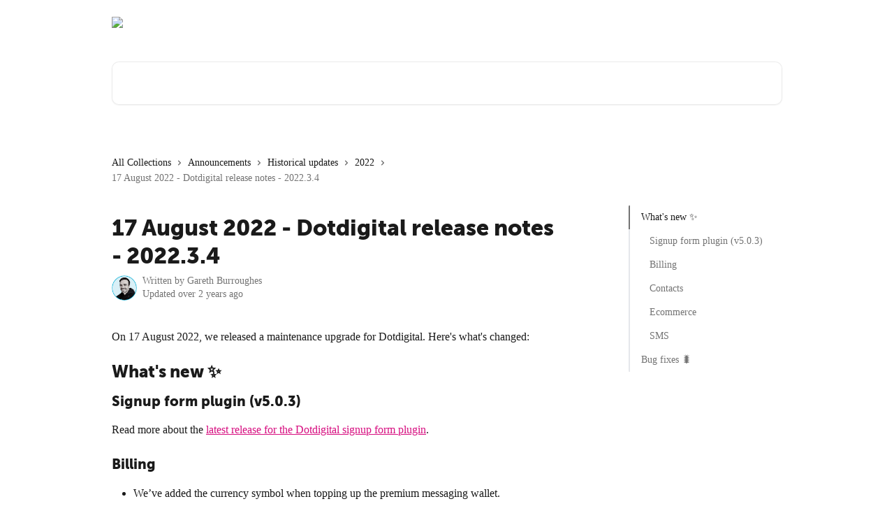

--- FILE ---
content_type: text/html; charset=utf-8
request_url: https://support.dotdigital.com/en/articles/8200016-17-august-2022-dotdigital-release-notes-2022-3-4
body_size: 15507
content:
<!DOCTYPE html><html lang="en"><head><meta charSet="utf-8" data-next-head=""/><link href="https://support.dotdigital.com/assets/font/460238" rel="preload" as="font" crossorigin="anonymous" class="jsx-3871579460" data-next-head=""/><title data-next-head="">17 August 2022 - Dotdigital release notes - 2022.3.4 | Dotdigital Help Centre</title><meta property="og:title" content="17 August 2022 - Dotdigital release notes - 2022.3.4 | Dotdigital Help Centre" data-next-head=""/><meta name="twitter:title" content="17 August 2022 - Dotdigital release notes - 2022.3.4 | Dotdigital Help Centre" data-next-head=""/><meta property="og:description" content="" data-next-head=""/><meta name="twitter:description" content="" data-next-head=""/><meta name="description" content="" data-next-head=""/><meta property="og:type" content="article" data-next-head=""/><meta name="robots" content="all" data-next-head=""/><meta name="viewport" content="width=device-width, initial-scale=1" data-next-head=""/><link href="https://intercom.help/dotdigital/assets/favicon" rel="icon" data-next-head=""/><link rel="canonical" href="https://support.dotdigital.com/en/articles/8200016-17-august-2022-dotdigital-release-notes-2022-3-4" data-next-head=""/><link rel="alternate" href="https://support.dotdigital.com/en/articles/8200016-17-august-2022-dotdigital-release-notes-2022-3-4" hrefLang="en" data-next-head=""/><link rel="alternate" href="https://support.dotdigital.com/en/articles/8200016-17-august-2022-dotdigital-release-notes-2022-3-4" hrefLang="x-default" data-next-head=""/><link nonce="wx8pGvs+xGSBRfKEqAiY1WRnDk0kzAMQ+fTND2VIjT0=" rel="preload" href="https://static.intercomassets.com/_next/static/css/3141721a1e975790.css" as="style"/><link nonce="wx8pGvs+xGSBRfKEqAiY1WRnDk0kzAMQ+fTND2VIjT0=" rel="stylesheet" href="https://static.intercomassets.com/_next/static/css/3141721a1e975790.css" data-n-g=""/><link nonce="wx8pGvs+xGSBRfKEqAiY1WRnDk0kzAMQ+fTND2VIjT0=" rel="preload" href="https://static.intercomassets.com/_next/static/css/478e7021f61ff7f6.css" as="style"/><link nonce="wx8pGvs+xGSBRfKEqAiY1WRnDk0kzAMQ+fTND2VIjT0=" rel="stylesheet" href="https://static.intercomassets.com/_next/static/css/478e7021f61ff7f6.css"/><noscript data-n-css="wx8pGvs+xGSBRfKEqAiY1WRnDk0kzAMQ+fTND2VIjT0="></noscript><script defer="" nonce="wx8pGvs+xGSBRfKEqAiY1WRnDk0kzAMQ+fTND2VIjT0=" nomodule="" src="https://static.intercomassets.com/_next/static/chunks/polyfills-42372ed130431b0a.js"></script><script defer="" src="https://static.intercomassets.com/_next/static/chunks/4065.dc03f823da24a99e.js" nonce="wx8pGvs+xGSBRfKEqAiY1WRnDk0kzAMQ+fTND2VIjT0="></script><script src="https://static.intercomassets.com/_next/static/chunks/webpack-899fee348619caaf.js" nonce="wx8pGvs+xGSBRfKEqAiY1WRnDk0kzAMQ+fTND2VIjT0=" defer=""></script><script src="https://static.intercomassets.com/_next/static/chunks/framework-1f1b8d38c1d86c61.js" nonce="wx8pGvs+xGSBRfKEqAiY1WRnDk0kzAMQ+fTND2VIjT0=" defer=""></script><script src="https://static.intercomassets.com/_next/static/chunks/main-2c5e5f2c49cfa8a6.js" nonce="wx8pGvs+xGSBRfKEqAiY1WRnDk0kzAMQ+fTND2VIjT0=" defer=""></script><script src="https://static.intercomassets.com/_next/static/chunks/pages/_app-2d5e77f45ec55626.js" nonce="wx8pGvs+xGSBRfKEqAiY1WRnDk0kzAMQ+fTND2VIjT0=" defer=""></script><script src="https://static.intercomassets.com/_next/static/chunks/d0502abb-aa607f45f5026044.js" nonce="wx8pGvs+xGSBRfKEqAiY1WRnDk0kzAMQ+fTND2VIjT0=" defer=""></script><script src="https://static.intercomassets.com/_next/static/chunks/6190-ef428f6633b5a03f.js" nonce="wx8pGvs+xGSBRfKEqAiY1WRnDk0kzAMQ+fTND2VIjT0=" defer=""></script><script src="https://static.intercomassets.com/_next/static/chunks/5729-6d79ddfe1353a77c.js" nonce="wx8pGvs+xGSBRfKEqAiY1WRnDk0kzAMQ+fTND2VIjT0=" defer=""></script><script src="https://static.intercomassets.com/_next/static/chunks/2384-242e4a028ba58b01.js" nonce="wx8pGvs+xGSBRfKEqAiY1WRnDk0kzAMQ+fTND2VIjT0=" defer=""></script><script src="https://static.intercomassets.com/_next/static/chunks/4835-9db7cd232aae5617.js" nonce="wx8pGvs+xGSBRfKEqAiY1WRnDk0kzAMQ+fTND2VIjT0=" defer=""></script><script src="https://static.intercomassets.com/_next/static/chunks/2735-6fafbb9ff4abfca1.js" nonce="wx8pGvs+xGSBRfKEqAiY1WRnDk0kzAMQ+fTND2VIjT0=" defer=""></script><script src="https://static.intercomassets.com/_next/static/chunks/pages/%5BhelpCenterIdentifier%5D/%5Blocale%5D/articles/%5BarticleSlug%5D-0426bb822f2fd459.js" nonce="wx8pGvs+xGSBRfKEqAiY1WRnDk0kzAMQ+fTND2VIjT0=" defer=""></script><script src="https://static.intercomassets.com/_next/static/8KXZrvQS8ExAXyCJzGv7M/_buildManifest.js" nonce="wx8pGvs+xGSBRfKEqAiY1WRnDk0kzAMQ+fTND2VIjT0=" defer=""></script><script src="https://static.intercomassets.com/_next/static/8KXZrvQS8ExAXyCJzGv7M/_ssgManifest.js" nonce="wx8pGvs+xGSBRfKEqAiY1WRnDk0kzAMQ+fTND2VIjT0=" defer=""></script><meta name="sentry-trace" content="9c2137d380b5998c5f504287225ddbfb-af6cdccbdae57374-0"/><meta name="baggage" content="sentry-environment=production,sentry-release=bd73d28013b550363508e1b733bd899af7f7fb84,sentry-public_key=187f842308a64dea9f1f64d4b1b9c298,sentry-trace_id=9c2137d380b5998c5f504287225ddbfb,sentry-org_id=2129,sentry-sampled=false,sentry-sample_rand=0.7499950839883983,sentry-sample_rate=0"/><style id="__jsx-3000264640">:root{--body-bg: rgb(255, 255, 255);
--body-image: none;
--body-bg-rgb: 255, 255, 255;
--body-border: rgb(230, 230, 230);
--body-primary-color: #1a1a1a;
--body-secondary-color: #737373;
--body-reaction-bg: rgb(242, 242, 242);
--body-reaction-text-color: rgb(64, 64, 64);
--body-toc-active-border: #737373;
--body-toc-inactive-border: #f2f2f2;
--body-toc-inactive-color: #737373;
--body-toc-active-font-weight: 400;
--body-table-border: rgb(204, 204, 204);
--body-color: hsl(0, 0%, 0%);
--footer-bg: rgb(34, 21, 60);
--footer-image: none;
--footer-border: rgb(55, 34, 98);
--footer-color: hsl(0, 0%, 100%);
--header-bg: none;
--header-image: url(https://downloads.intercomcdn.com/i/o/439286/ab3b199edf3040f7015389d2/7d2b2203262954bcd8722d8270ff9076.jpg);
--header-color: hsl(0, 0%, 100%);
--collection-card-bg: rgb(255, 255, 255);
--collection-card-image: none;
--collection-card-color: hsl(260, 48%, 16%);
--card-bg: rgb(255, 255, 255);
--card-border-color: rgb(230, 230, 230);
--card-border-inner-radius: 6px;
--card-border-radius: 8px;
--card-shadow: 0 1px 2px 0 rgb(0 0 0 / 0.05);
--search-bar-border-radius: 10px;
--search-bar-width: 100%;
--ticket-blue-bg-color: #dce1f9;
--ticket-blue-text-color: #334bfa;
--ticket-green-bg-color: #d7efdc;
--ticket-green-text-color: #0f7134;
--ticket-orange-bg-color: #ffebdb;
--ticket-orange-text-color: #b24d00;
--ticket-red-bg-color: #ffdbdb;
--ticket-red-text-color: #df2020;
--header-height: 245px;
--header-subheader-background-color: #000000;
--header-subheader-font-color: #FFFFFF;
--content-block-bg: none;
--content-block-image: linear-gradient(to bottom right, #ffffff,#ffffff);
--content-block-color: hsl(0, 0%, 10%);
--content-block-button-bg: rgb(212, 15, 125);
--content-block-button-image: none;
--content-block-button-color: hsl(0, 0%, 100%);
--content-block-button-radius: 6px;
--primary-color: hsl(326, 87%, 45%);
--primary-color-alpha-10: hsla(326, 87%, 45%, 0.1);
--primary-color-alpha-60: hsla(326, 87%, 45%, 0.6);
--text-on-primary-color: #ffffff}</style><style id="__jsx-3871579460">@font-face{font-family:Museo_Sans;font-display:fallback;font-weight: 900;
          
          font-style: normal;
          src: url('https://support.dotdigital.com/assets/font/460238')}</style><style id="__jsx-4158329834">:root{--font-family-primary: Museo_Sans}</style><style id="__jsx-2143279725">:root{--font-family-secondary: 'Roboto', 'Roboto Fallback'}</style><style id="__jsx-cf6f0ea00fa5c760">.fade-background.jsx-cf6f0ea00fa5c760{background:radial-gradient(333.38%100%at 50%0%,rgba(var(--body-bg-rgb),0)0%,rgba(var(--body-bg-rgb),.00925356)11.67%,rgba(var(--body-bg-rgb),.0337355)21.17%,rgba(var(--body-bg-rgb),.0718242)28.85%,rgba(var(--body-bg-rgb),.121898)35.03%,rgba(var(--body-bg-rgb),.182336)40.05%,rgba(var(--body-bg-rgb),.251516)44.25%,rgba(var(--body-bg-rgb),.327818)47.96%,rgba(var(--body-bg-rgb),.409618)51.51%,rgba(var(--body-bg-rgb),.495297)55.23%,rgba(var(--body-bg-rgb),.583232)59.47%,rgba(var(--body-bg-rgb),.671801)64.55%,rgba(var(--body-bg-rgb),.759385)70.81%,rgba(var(--body-bg-rgb),.84436)78.58%,rgba(var(--body-bg-rgb),.9551)88.2%,rgba(var(--body-bg-rgb),1)100%),var(--header-image),var(--header-bg);background-size:cover;background-position-x:center}</style><style id="__jsx-27f84a20f81f6ce9">.table-of-contents::-webkit-scrollbar{width:8px}.table-of-contents::-webkit-scrollbar-thumb{background-color:#f2f2f2;border-radius:8px}</style><style id="__jsx-a49d9ef8a9865a27">.table_of_contents.jsx-a49d9ef8a9865a27{max-width:260px;min-width:260px}</style><style id="__jsx-62724fba150252e0">.related_articles section a{color:initial}</style><style id="__jsx-4bed0c08ce36899e">.article_body a:not(.intercom-h2b-button){color:var(--primary-color)}article a.intercom-h2b-button{background-color:var(--primary-color);border:0}.zendesk-article table{overflow-x:scroll!important;display:block!important;height:auto!important}.intercom-interblocks-unordered-nested-list ul,.intercom-interblocks-ordered-nested-list ol{margin-top:16px;margin-bottom:16px}.intercom-interblocks-unordered-nested-list ul .intercom-interblocks-unordered-nested-list ul,.intercom-interblocks-unordered-nested-list ul .intercom-interblocks-ordered-nested-list ol,.intercom-interblocks-ordered-nested-list ol .intercom-interblocks-ordered-nested-list ol,.intercom-interblocks-ordered-nested-list ol .intercom-interblocks-unordered-nested-list ul{margin-top:0;margin-bottom:0}.intercom-interblocks-image a:focus{outline-offset:3px}</style></head><body><div id="__next"><div dir="ltr" class="h-full w-full"><span class="hidden">Copyright 2023. Intercom Inc.

      Licensed under the Apache License, Version 2.0 (the &quot;License&quot;);
      you may not use this file except in compliance with the License.
      You may obtain a copy of the License at

          http://www.apache.org/licenses/LICENSE-2.0

      Unless required by applicable law or agreed to in writing, software
      distributed under the License is distributed on an &quot;AS IS&quot; BASIS,
      WITHOUT WARRANTIES OR CONDITIONS OF ANY KIND, either express or implied.
      See the License for the specific language governing permissions and
      limitations under the License.</span><a href="#main-content" class="sr-only font-bold text-header-color focus:not-sr-only focus:absolute focus:left-4 focus:top-4 focus:z-50" aria-roledescription="Link, Press control-option-right-arrow to exit">Skip to main content</a><main class="header__lite"><header id="header" data-testid="header" class="jsx-cf6f0ea00fa5c760 flex flex-col text-header-color"><div class="jsx-cf6f0ea00fa5c760 relative flex grow flex-col mb-9 bg-header-bg bg-header-image bg-cover bg-center pb-9"><div id="sr-announcement" aria-live="polite" class="jsx-cf6f0ea00fa5c760 sr-only"></div><div class="jsx-cf6f0ea00fa5c760 flex h-full flex-col items-center marker:shrink-0"><section class="relative flex w-full flex-col mb-6 pb-6"><div class="header__meta_wrapper flex justify-center px-5 pt-6 leading-none sm:px-10"><div class="flex items-center w-240" data-testid="subheader-container"><div class="mo__body header__site_name"><div class="header__logo"><a href="/en/"><img src="https://downloads.intercomcdn.com/i/o/441423/f390240e8b8cfa71a0fd52e7/de26e65056cad5f0a271659ae8cebd9f.png" height="140" alt="Dotdigital Help Centre"/></a></div></div><div><div class="flex items-center font-semibold"><div class="flex items-center md:hidden" data-testid="small-screen-children"><button class="flex items-center border-none bg-transparent px-1.5" data-testid="hamburger-menu-button" aria-label="Open menu"><svg width="24" height="24" viewBox="0 0 16 16" xmlns="http://www.w3.org/2000/svg" class="fill-current"><path d="M1.86861 2C1.38889 2 1 2.3806 1 2.85008C1 3.31957 1.38889 3.70017 1.86861 3.70017H14.1314C14.6111 3.70017 15 3.31957 15 2.85008C15 2.3806 14.6111 2 14.1314 2H1.86861Z"></path><path d="M1 8C1 7.53051 1.38889 7.14992 1.86861 7.14992H14.1314C14.6111 7.14992 15 7.53051 15 8C15 8.46949 14.6111 8.85008 14.1314 8.85008H1.86861C1.38889 8.85008 1 8.46949 1 8Z"></path><path d="M1 13.1499C1 12.6804 1.38889 12.2998 1.86861 12.2998H14.1314C14.6111 12.2998 15 12.6804 15 13.1499C15 13.6194 14.6111 14 14.1314 14H1.86861C1.38889 14 1 13.6194 1 13.1499Z"></path></svg></button><div class="fixed right-0 top-0 z-50 h-full w-full hidden" data-testid="hamburger-menu"><div class="flex h-full w-full justify-end bg-black bg-opacity-30"><div class="flex h-fit w-full flex-col bg-white opacity-100 sm:h-full sm:w-1/2"><button class="text-body-font flex items-center self-end border-none bg-transparent pr-6 pt-6" data-testid="hamburger-menu-close-button" aria-label="Close menu"><svg width="24" height="24" viewBox="0 0 16 16" xmlns="http://www.w3.org/2000/svg"><path d="M3.5097 3.5097C3.84165 3.17776 4.37984 3.17776 4.71178 3.5097L7.99983 6.79775L11.2879 3.5097C11.6198 3.17776 12.158 3.17776 12.49 3.5097C12.8219 3.84165 12.8219 4.37984 12.49 4.71178L9.20191 7.99983L12.49 11.2879C12.8219 11.6198 12.8219 12.158 12.49 12.49C12.158 12.8219 11.6198 12.8219 11.2879 12.49L7.99983 9.20191L4.71178 12.49C4.37984 12.8219 3.84165 12.8219 3.5097 12.49C3.17776 12.158 3.17776 11.6198 3.5097 11.2879L6.79775 7.99983L3.5097 4.71178C3.17776 4.37984 3.17776 3.84165 3.5097 3.5097Z"></path></svg></button><nav class="flex flex-col pl-4 text-black"><a target="_blank" rel="noopener noreferrer" href="https://login.dotdigital.com/" class="mx-5 mb-5 text-md no-underline hover:opacity-80 md:mx-3 md:my-0 md:text-base" data-testid="header-link-0">Go to Dotdigital</a><a target="_blank" rel="noopener noreferrer" href="https://academy.dotdigital.com/" class="mx-5 mb-5 text-md no-underline hover:opacity-80 md:mx-3 md:my-0 md:text-base" data-testid="header-link-1">Academy</a><a target="_blank" rel="noopener noreferrer" href="https://developer.dotdigital.com/" class="mx-5 mb-5 text-md no-underline hover:opacity-80 md:mx-3 md:my-0 md:text-base" data-testid="header-link-2">Developer hub</a><div class="relative cursor-pointer has-[:focus]:outline"><select class="peer absolute z-10 block h-6 w-full cursor-pointer opacity-0 md:text-base" aria-label="Change language" id="language-selector"><option value="/en/articles/8200016-17-august-2022-dotdigital-release-notes-2022-3-4" class="text-black" selected="">English</option><option value="/ja/articles/8200016" class="text-black">日本語</option></select><div class="mb-10 ml-5 flex items-center gap-1 text-md hover:opacity-80 peer-hover:opacity-80 md:m-0 md:ml-3 md:text-base" aria-hidden="true"><svg id="locale-picker-globe" width="16" height="16" viewBox="0 0 16 16" fill="none" xmlns="http://www.w3.org/2000/svg" class="shrink-0" aria-hidden="true"><path d="M8 15C11.866 15 15 11.866 15 8C15 4.13401 11.866 1 8 1C4.13401 1 1 4.13401 1 8C1 11.866 4.13401 15 8 15Z" stroke="currentColor" stroke-linecap="round" stroke-linejoin="round"></path><path d="M8 15C9.39949 15 10.534 11.866 10.534 8C10.534 4.13401 9.39949 1 8 1C6.60051 1 5.466 4.13401 5.466 8C5.466 11.866 6.60051 15 8 15Z" stroke="currentColor" stroke-linecap="round" stroke-linejoin="round"></path><path d="M1.448 5.75989H14.524" stroke="currentColor" stroke-linecap="round" stroke-linejoin="round"></path><path d="M1.448 10.2402H14.524" stroke="currentColor" stroke-linecap="round" stroke-linejoin="round"></path></svg>English<svg id="locale-picker-arrow" width="16" height="16" viewBox="0 0 16 16" fill="none" xmlns="http://www.w3.org/2000/svg" class="shrink-0" aria-hidden="true"><path d="M5 6.5L8.00093 9.5L11 6.50187" stroke="currentColor" stroke-width="1.5" stroke-linecap="round" stroke-linejoin="round"></path></svg></div></div></nav></div></div></div></div><nav class="hidden items-center md:flex" data-testid="large-screen-children"><a target="_blank" rel="noopener noreferrer" href="https://login.dotdigital.com/" class="mx-5 mb-5 text-md no-underline hover:opacity-80 md:mx-3 md:my-0 md:text-base" data-testid="header-link-0">Go to Dotdigital</a><a target="_blank" rel="noopener noreferrer" href="https://academy.dotdigital.com/" class="mx-5 mb-5 text-md no-underline hover:opacity-80 md:mx-3 md:my-0 md:text-base" data-testid="header-link-1">Academy</a><a target="_blank" rel="noopener noreferrer" href="https://developer.dotdigital.com/" class="mx-5 mb-5 text-md no-underline hover:opacity-80 md:mx-3 md:my-0 md:text-base" data-testid="header-link-2">Developer hub</a><div class="relative cursor-pointer has-[:focus]:outline"><select class="peer absolute z-10 block h-6 w-full cursor-pointer opacity-0 md:text-base" aria-label="Change language" id="language-selector"><option value="/en/articles/8200016-17-august-2022-dotdigital-release-notes-2022-3-4" class="text-black" selected="">English</option><option value="/ja/articles/8200016" class="text-black">日本語</option></select><div class="mb-10 ml-5 flex items-center gap-1 text-md hover:opacity-80 peer-hover:opacity-80 md:m-0 md:ml-3 md:text-base" aria-hidden="true"><svg id="locale-picker-globe" width="16" height="16" viewBox="0 0 16 16" fill="none" xmlns="http://www.w3.org/2000/svg" class="shrink-0" aria-hidden="true"><path d="M8 15C11.866 15 15 11.866 15 8C15 4.13401 11.866 1 8 1C4.13401 1 1 4.13401 1 8C1 11.866 4.13401 15 8 15Z" stroke="currentColor" stroke-linecap="round" stroke-linejoin="round"></path><path d="M8 15C9.39949 15 10.534 11.866 10.534 8C10.534 4.13401 9.39949 1 8 1C6.60051 1 5.466 4.13401 5.466 8C5.466 11.866 6.60051 15 8 15Z" stroke="currentColor" stroke-linecap="round" stroke-linejoin="round"></path><path d="M1.448 5.75989H14.524" stroke="currentColor" stroke-linecap="round" stroke-linejoin="round"></path><path d="M1.448 10.2402H14.524" stroke="currentColor" stroke-linecap="round" stroke-linejoin="round"></path></svg>English<svg id="locale-picker-arrow" width="16" height="16" viewBox="0 0 16 16" fill="none" xmlns="http://www.w3.org/2000/svg" class="shrink-0" aria-hidden="true"><path d="M5 6.5L8.00093 9.5L11 6.50187" stroke="currentColor" stroke-width="1.5" stroke-linecap="round" stroke-linejoin="round"></path></svg></div></div></nav></div></div></div></div></section><section class="relative mx-5 flex h-full w-full flex-col items-center px-5 sm:px-10"><div class="flex h-full max-w-full flex-col w-240 justify-end" data-testid="main-header-container"><div id="search-bar" class="relative w-full"><form action="/en/" autoComplete="off"><div class="flex w-full flex-col items-start"><div class="relative flex w-full sm:w-search-bar"><label for="search-input" class="sr-only">Search for articles...</label><input id="search-input" type="text" autoComplete="off" class="peer w-full rounded-search-bar border border-black-alpha-8 bg-white-alpha-20 p-4 ps-12 font-secondary text-lg text-header-color shadow-search-bar outline-none transition ease-linear placeholder:text-header-color hover:bg-white-alpha-27 hover:shadow-search-bar-hover focus:border-transparent focus:bg-white focus:text-black-10 focus:shadow-search-bar-focused placeholder:focus:text-black-45" placeholder="Search for articles..." name="q" aria-label="Search for articles..." value=""/><div class="absolute inset-y-0 start-0 flex items-center fill-header-color peer-focus-visible:fill-black-45 pointer-events-none ps-5"><svg width="22" height="21" viewBox="0 0 22 21" xmlns="http://www.w3.org/2000/svg" class="fill-inherit" aria-hidden="true"><path fill-rule="evenodd" clip-rule="evenodd" d="M3.27485 8.7001C3.27485 5.42781 5.92757 2.7751 9.19985 2.7751C12.4721 2.7751 15.1249 5.42781 15.1249 8.7001C15.1249 11.9724 12.4721 14.6251 9.19985 14.6251C5.92757 14.6251 3.27485 11.9724 3.27485 8.7001ZM9.19985 0.225098C4.51924 0.225098 0.724854 4.01948 0.724854 8.7001C0.724854 13.3807 4.51924 17.1751 9.19985 17.1751C11.0802 17.1751 12.8176 16.5627 14.2234 15.5265L19.0981 20.4013C19.5961 20.8992 20.4033 20.8992 20.9013 20.4013C21.3992 19.9033 21.3992 19.0961 20.9013 18.5981L16.0264 13.7233C17.0625 12.3176 17.6749 10.5804 17.6749 8.7001C17.6749 4.01948 13.8805 0.225098 9.19985 0.225098Z"></path></svg></div></div></div></form></div></div></section></div></div></header><div class="z-1 flex shrink-0 grow basis-auto justify-center px-5 sm:px-10"><section data-testid="main-content" id="main-content" class="max-w-full w-240"><section data-testid="article-section" class="section section__article"><div class="flex-row-reverse justify-between flex"><div class="jsx-a49d9ef8a9865a27 w-61 sticky top-8 ml-7 max-w-61 self-start max-lg:hidden mt-16"><div class="jsx-27f84a20f81f6ce9 table-of-contents max-h-[calc(100vh-96px)] overflow-y-auto rounded-2xl text-body-primary-color hover:text-primary max-lg:border max-lg:border-solid max-lg:border-body-border max-lg:shadow-solid-1"><div data-testid="toc-dropdown" class="jsx-27f84a20f81f6ce9 hidden cursor-pointer justify-between border-b max-lg:flex max-lg:flex-row max-lg:border-x-0 max-lg:border-t-0 max-lg:border-solid max-lg:border-b-body-border"><div class="jsx-27f84a20f81f6ce9 my-2 max-lg:pl-4">Table of contents</div><div class="jsx-27f84a20f81f6ce9 "><svg class="ml-2 mr-4 mt-3 transition-transform" transform="rotate(180)" width="16" height="16" fill="none" xmlns="http://www.w3.org/2000/svg"><path fill-rule="evenodd" clip-rule="evenodd" d="M3.93353 5.93451C4.24595 5.62209 4.75248 5.62209 5.0649 5.93451L7.99922 8.86882L10.9335 5.93451C11.246 5.62209 11.7525 5.62209 12.0649 5.93451C12.3773 6.24693 12.3773 6.75346 12.0649 7.06588L8.5649 10.5659C8.25249 10.8783 7.74595 10.8783 7.43353 10.5659L3.93353 7.06588C3.62111 6.75346 3.62111 6.24693 3.93353 5.93451Z" fill="currentColor"></path></svg></div></div><div data-testid="toc-body" class="jsx-27f84a20f81f6ce9 my-2"><section data-testid="toc-section-0" class="jsx-27f84a20f81f6ce9 flex border-y-0 border-e-0 border-s-2 border-solid py-1.5 max-lg:border-none border-body-toc-active-border px-4"><a id="#h_47d73c2109" href="#h_47d73c2109" data-testid="toc-link-0" class="jsx-27f84a20f81f6ce9 w-full no-underline hover:text-body-primary-color max-lg:inline-block max-lg:text-body-primary-color max-lg:hover:text-primary lg:text-base font-toc-active text-body-primary-color"></a></section><section data-testid="toc-section-1" class="jsx-27f84a20f81f6ce9 flex border-y-0 border-e-0 border-s-2 border-solid py-1.5 max-lg:border-none px-7"><a id="#h_9f706f8935" href="#h_9f706f8935" data-testid="toc-link-1" class="jsx-27f84a20f81f6ce9 w-full no-underline hover:text-body-primary-color max-lg:inline-block max-lg:text-body-primary-color max-lg:hover:text-primary lg:text-base text-body-toc-inactive-color"></a></section><section data-testid="toc-section-2" class="jsx-27f84a20f81f6ce9 flex border-y-0 border-e-0 border-s-2 border-solid py-1.5 max-lg:border-none px-7"><a id="#h_df5fd103a1" href="#h_df5fd103a1" data-testid="toc-link-2" class="jsx-27f84a20f81f6ce9 w-full no-underline hover:text-body-primary-color max-lg:inline-block max-lg:text-body-primary-color max-lg:hover:text-primary lg:text-base text-body-toc-inactive-color"></a></section><section data-testid="toc-section-3" class="jsx-27f84a20f81f6ce9 flex border-y-0 border-e-0 border-s-2 border-solid py-1.5 max-lg:border-none px-7"><a id="#h_8e28a8777a" href="#h_8e28a8777a" data-testid="toc-link-3" class="jsx-27f84a20f81f6ce9 w-full no-underline hover:text-body-primary-color max-lg:inline-block max-lg:text-body-primary-color max-lg:hover:text-primary lg:text-base text-body-toc-inactive-color"></a></section><section data-testid="toc-section-4" class="jsx-27f84a20f81f6ce9 flex border-y-0 border-e-0 border-s-2 border-solid py-1.5 max-lg:border-none px-7"><a id="#h_109ffd6e08" href="#h_109ffd6e08" data-testid="toc-link-4" class="jsx-27f84a20f81f6ce9 w-full no-underline hover:text-body-primary-color max-lg:inline-block max-lg:text-body-primary-color max-lg:hover:text-primary lg:text-base text-body-toc-inactive-color"></a></section><section data-testid="toc-section-5" class="jsx-27f84a20f81f6ce9 flex border-y-0 border-e-0 border-s-2 border-solid py-1.5 max-lg:border-none px-7"><a id="#h_e8c48f6a4c" href="#h_e8c48f6a4c" data-testid="toc-link-5" class="jsx-27f84a20f81f6ce9 w-full no-underline hover:text-body-primary-color max-lg:inline-block max-lg:text-body-primary-color max-lg:hover:text-primary lg:text-base text-body-toc-inactive-color"></a></section><section data-testid="toc-section-6" class="jsx-27f84a20f81f6ce9 flex border-y-0 border-e-0 border-s-2 border-solid py-1.5 max-lg:border-none px-4"><a id="#h_699a01fa08" href="#h_699a01fa08" data-testid="toc-link-6" class="jsx-27f84a20f81f6ce9 w-full no-underline hover:text-body-primary-color max-lg:inline-block max-lg:text-body-primary-color max-lg:hover:text-primary lg:text-base text-body-toc-inactive-color"></a></section></div></div></div><div class="relative z-3 w-full lg:max-w-160 "><div class="flex pb-6 max-md:pb-2 lg:max-w-160"><div tabindex="-1" class="focus:outline-none"><div class="flex flex-wrap items-baseline pb-4 text-base" tabindex="0" role="navigation" aria-label="Breadcrumb"><a href="/en/" class="pr-2 text-body-primary-color no-underline hover:text-body-secondary-color">All Collections</a><div class="pr-2" aria-hidden="true"><svg width="6" height="10" viewBox="0 0 6 10" class="block h-2 w-2 fill-body-secondary-color rtl:rotate-180" xmlns="http://www.w3.org/2000/svg"><path fill-rule="evenodd" clip-rule="evenodd" d="M0.648862 0.898862C0.316916 1.23081 0.316916 1.769 0.648862 2.10094L3.54782 4.9999L0.648862 7.89886C0.316916 8.23081 0.316917 8.769 0.648862 9.10094C0.980808 9.43289 1.519 9.43289 1.85094 9.10094L5.35094 5.60094C5.68289 5.269 5.68289 4.73081 5.35094 4.39886L1.85094 0.898862C1.519 0.566916 0.980807 0.566916 0.648862 0.898862Z"></path></svg></div><a href="https://support.dotdigital.com/en/collections/5610267-announcements" class="pr-2 text-body-primary-color no-underline hover:text-body-secondary-color" data-testid="breadcrumb-0">Announcements</a><div class="pr-2" aria-hidden="true"><svg width="6" height="10" viewBox="0 0 6 10" class="block h-2 w-2 fill-body-secondary-color rtl:rotate-180" xmlns="http://www.w3.org/2000/svg"><path fill-rule="evenodd" clip-rule="evenodd" d="M0.648862 0.898862C0.316916 1.23081 0.316916 1.769 0.648862 2.10094L3.54782 4.9999L0.648862 7.89886C0.316916 8.23081 0.316917 8.769 0.648862 9.10094C0.980808 9.43289 1.519 9.43289 1.85094 9.10094L5.35094 5.60094C5.68289 5.269 5.68289 4.73081 5.35094 4.39886L1.85094 0.898862C1.519 0.566916 0.980807 0.566916 0.648862 0.898862Z"></path></svg></div><a href="https://support.dotdigital.com/en/collections/5610277-historical-updates" class="pr-2 text-body-primary-color no-underline hover:text-body-secondary-color" data-testid="breadcrumb-1">Historical updates</a><div class="pr-2" aria-hidden="true"><svg width="6" height="10" viewBox="0 0 6 10" class="block h-2 w-2 fill-body-secondary-color rtl:rotate-180" xmlns="http://www.w3.org/2000/svg"><path fill-rule="evenodd" clip-rule="evenodd" d="M0.648862 0.898862C0.316916 1.23081 0.316916 1.769 0.648862 2.10094L3.54782 4.9999L0.648862 7.89886C0.316916 8.23081 0.316917 8.769 0.648862 9.10094C0.980808 9.43289 1.519 9.43289 1.85094 9.10094L5.35094 5.60094C5.68289 5.269 5.68289 4.73081 5.35094 4.39886L1.85094 0.898862C1.519 0.566916 0.980807 0.566916 0.648862 0.898862Z"></path></svg></div><a href="https://support.dotdigital.com/en/collections/5610269-2022" class="pr-2 text-body-primary-color no-underline hover:text-body-secondary-color" data-testid="breadcrumb-2">2022</a><div class="pr-2" aria-hidden="true"><svg width="6" height="10" viewBox="0 0 6 10" class="block h-2 w-2 fill-body-secondary-color rtl:rotate-180" xmlns="http://www.w3.org/2000/svg"><path fill-rule="evenodd" clip-rule="evenodd" d="M0.648862 0.898862C0.316916 1.23081 0.316916 1.769 0.648862 2.10094L3.54782 4.9999L0.648862 7.89886C0.316916 8.23081 0.316917 8.769 0.648862 9.10094C0.980808 9.43289 1.519 9.43289 1.85094 9.10094L5.35094 5.60094C5.68289 5.269 5.68289 4.73081 5.35094 4.39886L1.85094 0.898862C1.519 0.566916 0.980807 0.566916 0.648862 0.898862Z"></path></svg></div><div class="text-body-secondary-color">17 August 2022 - Dotdigital release notes - 2022.3.4</div></div></div></div><div class=""><div class="article intercom-force-break"><div class="mb-10 max-lg:mb-6"><div class="flex flex-col gap-4"><div class="flex flex-col"><h1 class="mb-1 font-primary text-2xl font-bold leading-10 text-body-primary-color">17 August 2022 - Dotdigital release notes - 2022.3.4</h1></div><div class="avatar"><div class="avatar__photo"><img width="24" height="24" src="https://static.intercomassets.com/avatars/6594918/square_128/Gareth-Intercom-1693902629.png" alt="Gareth Burroughes avatar" class="inline-flex items-center justify-center rounded-full bg-primary text-lg font-bold leading-6 text-primary-text shadow-solid-2 shadow-body-bg [&amp;:nth-child(n+2)]:hidden lg:[&amp;:nth-child(n+2)]:inline-flex h-8 w-8 sm:h-9 sm:w-9"/></div><div class="avatar__info -mt-0.5 text-base"><span class="text-body-secondary-color"><div>Written by <span>Gareth Burroughes</span></div> <!-- -->Updated over 2 years ago</span></div></div></div></div><div class="jsx-4bed0c08ce36899e flex-col"><div class="jsx-4bed0c08ce36899e mb-7 ml-0 text-md max-messenger:mb-6 lg:hidden"><div class="jsx-27f84a20f81f6ce9 table-of-contents max-h-[calc(100vh-96px)] overflow-y-auto rounded-2xl text-body-primary-color hover:text-primary max-lg:border max-lg:border-solid max-lg:border-body-border max-lg:shadow-solid-1"><div data-testid="toc-dropdown" class="jsx-27f84a20f81f6ce9 hidden cursor-pointer justify-between border-b max-lg:flex max-lg:flex-row max-lg:border-x-0 max-lg:border-t-0 max-lg:border-solid max-lg:border-b-body-border border-b-0"><div class="jsx-27f84a20f81f6ce9 my-2 max-lg:pl-4">Table of contents</div><div class="jsx-27f84a20f81f6ce9 "><svg class="ml-2 mr-4 mt-3 transition-transform" transform="" width="16" height="16" fill="none" xmlns="http://www.w3.org/2000/svg"><path fill-rule="evenodd" clip-rule="evenodd" d="M3.93353 5.93451C4.24595 5.62209 4.75248 5.62209 5.0649 5.93451L7.99922 8.86882L10.9335 5.93451C11.246 5.62209 11.7525 5.62209 12.0649 5.93451C12.3773 6.24693 12.3773 6.75346 12.0649 7.06588L8.5649 10.5659C8.25249 10.8783 7.74595 10.8783 7.43353 10.5659L3.93353 7.06588C3.62111 6.75346 3.62111 6.24693 3.93353 5.93451Z" fill="currentColor"></path></svg></div></div><div data-testid="toc-body" class="jsx-27f84a20f81f6ce9 hidden my-2"><section data-testid="toc-section-0" class="jsx-27f84a20f81f6ce9 flex border-y-0 border-e-0 border-s-2 border-solid py-1.5 max-lg:border-none border-body-toc-active-border px-4"><a id="#h_47d73c2109" href="#h_47d73c2109" data-testid="toc-link-0" class="jsx-27f84a20f81f6ce9 w-full no-underline hover:text-body-primary-color max-lg:inline-block max-lg:text-body-primary-color max-lg:hover:text-primary lg:text-base font-toc-active text-body-primary-color"></a></section><section data-testid="toc-section-1" class="jsx-27f84a20f81f6ce9 flex border-y-0 border-e-0 border-s-2 border-solid py-1.5 max-lg:border-none px-7"><a id="#h_9f706f8935" href="#h_9f706f8935" data-testid="toc-link-1" class="jsx-27f84a20f81f6ce9 w-full no-underline hover:text-body-primary-color max-lg:inline-block max-lg:text-body-primary-color max-lg:hover:text-primary lg:text-base text-body-toc-inactive-color"></a></section><section data-testid="toc-section-2" class="jsx-27f84a20f81f6ce9 flex border-y-0 border-e-0 border-s-2 border-solid py-1.5 max-lg:border-none px-7"><a id="#h_df5fd103a1" href="#h_df5fd103a1" data-testid="toc-link-2" class="jsx-27f84a20f81f6ce9 w-full no-underline hover:text-body-primary-color max-lg:inline-block max-lg:text-body-primary-color max-lg:hover:text-primary lg:text-base text-body-toc-inactive-color"></a></section><section data-testid="toc-section-3" class="jsx-27f84a20f81f6ce9 flex border-y-0 border-e-0 border-s-2 border-solid py-1.5 max-lg:border-none px-7"><a id="#h_8e28a8777a" href="#h_8e28a8777a" data-testid="toc-link-3" class="jsx-27f84a20f81f6ce9 w-full no-underline hover:text-body-primary-color max-lg:inline-block max-lg:text-body-primary-color max-lg:hover:text-primary lg:text-base text-body-toc-inactive-color"></a></section><section data-testid="toc-section-4" class="jsx-27f84a20f81f6ce9 flex border-y-0 border-e-0 border-s-2 border-solid py-1.5 max-lg:border-none px-7"><a id="#h_109ffd6e08" href="#h_109ffd6e08" data-testid="toc-link-4" class="jsx-27f84a20f81f6ce9 w-full no-underline hover:text-body-primary-color max-lg:inline-block max-lg:text-body-primary-color max-lg:hover:text-primary lg:text-base text-body-toc-inactive-color"></a></section><section data-testid="toc-section-5" class="jsx-27f84a20f81f6ce9 flex border-y-0 border-e-0 border-s-2 border-solid py-1.5 max-lg:border-none px-7"><a id="#h_e8c48f6a4c" href="#h_e8c48f6a4c" data-testid="toc-link-5" class="jsx-27f84a20f81f6ce9 w-full no-underline hover:text-body-primary-color max-lg:inline-block max-lg:text-body-primary-color max-lg:hover:text-primary lg:text-base text-body-toc-inactive-color"></a></section><section data-testid="toc-section-6" class="jsx-27f84a20f81f6ce9 flex border-y-0 border-e-0 border-s-2 border-solid py-1.5 max-lg:border-none px-4"><a id="#h_699a01fa08" href="#h_699a01fa08" data-testid="toc-link-6" class="jsx-27f84a20f81f6ce9 w-full no-underline hover:text-body-primary-color max-lg:inline-block max-lg:text-body-primary-color max-lg:hover:text-primary lg:text-base text-body-toc-inactive-color"></a></section></div></div></div><div class="jsx-4bed0c08ce36899e article_body"><article class="jsx-4bed0c08ce36899e "><div class="intercom-interblocks-paragraph no-margin intercom-interblocks-align-left"><p>On 17 August 2022, we released a maintenance upgrade for Dotdigital. Here&#x27;s what&#x27;s changed:</p></div><div class="intercom-interblocks-paragraph no-margin intercom-interblocks-align-left"><p> </p></div><div class="intercom-interblocks-heading intercom-interblocks-align-left"><h1 id="h_47d73c2109">What&#x27;s new ✨</h1></div><div class="intercom-interblocks-subheading intercom-interblocks-align-left"><h2 id="h_9f706f8935">Signup form plugin (v5.0.3)</h2></div><div class="intercom-interblocks-paragraph no-margin intercom-interblocks-align-left"><p>Read more about the <a href="https://support.dotdigital.com/en/articles/8200017">latest release for the Dotdigital signup form plugin</a>.</p></div><div class="intercom-interblocks-paragraph no-margin intercom-interblocks-align-left"><p> </p></div><div class="intercom-interblocks-subheading intercom-interblocks-align-left"><h2 id="h_df5fd103a1">Billing</h2></div><div class="intercom-interblocks-unordered-nested-list"><ul><li><div class="intercom-interblocks-paragraph no-margin intercom-interblocks-align-left"><p>We’ve added the currency symbol when topping up the premium messaging wallet.</p></div></li></ul></div><div class="intercom-interblocks-subheading intercom-interblocks-align-left"><h2 id="h_8e28a8777a">Contacts</h2></div><div class="intercom-interblocks-unordered-nested-list"><ul><li><div class="intercom-interblocks-paragraph no-margin intercom-interblocks-align-left"><p>We now support Unicode characters in international domain names.</p></div></li></ul></div><div class="intercom-interblocks-subheading intercom-interblocks-align-left"><h2 id="h_109ffd6e08">Ecommerce</h2></div><div class="intercom-interblocks-unordered-nested-list"><ul><li><div class="intercom-interblocks-paragraph no-margin intercom-interblocks-align-left"><p>For accounts with Advanced revenue attribution switched on, we no longer show ROI as an option for split tests.</p></div></li></ul></div><div class="intercom-interblocks-subheading intercom-interblocks-align-left"><h2 id="h_e8c48f6a4c">SMS</h2></div><div class="intercom-interblocks-unordered-nested-list"><ul><li><div class="intercom-interblocks-paragraph no-margin intercom-interblocks-align-left"><p>On the SMS reports list page, the Name column has been re-titled Campaign name.</p></div></li></ul></div><div class="intercom-interblocks-heading intercom-interblocks-align-left"><h1 id="h_699a01fa08">Bug fixes 🐛</h1></div><div class="intercom-interblocks-paragraph no-margin intercom-interblocks-align-left"><p>We&#x27;ve made over 35 other bug fixes and improvements.</p></div><section class="jsx-62724fba150252e0 related_articles my-6"><hr class="jsx-62724fba150252e0 my-6 sm:my-8"/><div class="jsx-62724fba150252e0 mb-3 text-xl font-bold">Related Articles</div><section class="flex flex-col rounded-card border border-solid border-card-border bg-card-bg p-2 sm:p-3"><a class="duration-250 group/article flex flex-row justify-between gap-2 py-2 no-underline transition ease-linear hover:bg-primary-alpha-10 hover:text-primary sm:rounded-card-inner sm:py-3 rounded-card-inner px-3" href="https://support.dotdigital.com/en/articles/8199999-28-september-2022-dotdigital-release-notes-2022-3-7" data-testid="article-link"><div class="flex flex-col p-0"><span class="m-0 text-md text-body-primary-color group-hover/article:text-primary">28 September 2022 - Dotdigital release notes - 2022.3.7</span></div><div class="flex shrink-0 flex-col justify-center p-0"><svg class="block h-4 w-4 text-primary ltr:-rotate-90 rtl:rotate-90" fill="currentColor" viewBox="0 0 20 20" xmlns="http://www.w3.org/2000/svg"><path fill-rule="evenodd" d="M5.293 7.293a1 1 0 011.414 0L10 10.586l3.293-3.293a1 1 0 111.414 1.414l-4 4a1 1 0 01-1.414 0l-4-4a1 1 0 010-1.414z" clip-rule="evenodd"></path></svg></div></a><a class="duration-250 group/article flex flex-row justify-between gap-2 py-2 no-underline transition ease-linear hover:bg-primary-alpha-10 hover:text-primary sm:rounded-card-inner sm:py-3 rounded-card-inner px-3" href="https://support.dotdigital.com/en/articles/8200003-14-september-2022-dotdigital-release-notes-2022-3-6" data-testid="article-link"><div class="flex flex-col p-0"><span class="m-0 text-md text-body-primary-color group-hover/article:text-primary">14 September 2022 - Dotdigital release notes - 2022.3.6</span></div><div class="flex shrink-0 flex-col justify-center p-0"><svg class="block h-4 w-4 text-primary ltr:-rotate-90 rtl:rotate-90" fill="currentColor" viewBox="0 0 20 20" xmlns="http://www.w3.org/2000/svg"><path fill-rule="evenodd" d="M5.293 7.293a1 1 0 011.414 0L10 10.586l3.293-3.293a1 1 0 111.414 1.414l-4 4a1 1 0 01-1.414 0l-4-4a1 1 0 010-1.414z" clip-rule="evenodd"></path></svg></div></a><a class="duration-250 group/article flex flex-row justify-between gap-2 py-2 no-underline transition ease-linear hover:bg-primary-alpha-10 hover:text-primary sm:rounded-card-inner sm:py-3 rounded-card-inner px-3" href="https://support.dotdigital.com/en/articles/8200013-31-august-2022-dotdigital-release-notes-2022-3-5" data-testid="article-link"><div class="flex flex-col p-0"><span class="m-0 text-md text-body-primary-color group-hover/article:text-primary">31 August 2022 - Dotdigital release notes - 2022.3.5</span></div><div class="flex shrink-0 flex-col justify-center p-0"><svg class="block h-4 w-4 text-primary ltr:-rotate-90 rtl:rotate-90" fill="currentColor" viewBox="0 0 20 20" xmlns="http://www.w3.org/2000/svg"><path fill-rule="evenodd" d="M5.293 7.293a1 1 0 011.414 0L10 10.586l3.293-3.293a1 1 0 111.414 1.414l-4 4a1 1 0 01-1.414 0l-4-4a1 1 0 010-1.414z" clip-rule="evenodd"></path></svg></div></a><a class="duration-250 group/article flex flex-row justify-between gap-2 py-2 no-underline transition ease-linear hover:bg-primary-alpha-10 hover:text-primary sm:rounded-card-inner sm:py-3 rounded-card-inner px-3" href="https://support.dotdigital.com/en/articles/8200018-3-august-2022-dotdigital-release-notes-2022-3-3" data-testid="article-link"><div class="flex flex-col p-0"><span class="m-0 text-md text-body-primary-color group-hover/article:text-primary">3 August 2022 - Dotdigital release notes - 2022.3.3</span></div><div class="flex shrink-0 flex-col justify-center p-0"><svg class="block h-4 w-4 text-primary ltr:-rotate-90 rtl:rotate-90" fill="currentColor" viewBox="0 0 20 20" xmlns="http://www.w3.org/2000/svg"><path fill-rule="evenodd" d="M5.293 7.293a1 1 0 011.414 0L10 10.586l3.293-3.293a1 1 0 111.414 1.414l-4 4a1 1 0 01-1.414 0l-4-4a1 1 0 010-1.414z" clip-rule="evenodd"></path></svg></div></a><a class="duration-250 group/article flex flex-row justify-between gap-2 py-2 no-underline transition ease-linear hover:bg-primary-alpha-10 hover:text-primary sm:rounded-card-inner sm:py-3 rounded-card-inner px-3" href="https://support.dotdigital.com/en/articles/8200057-2-march-2022-dotdigital-release-notes-2022-1-5" data-testid="article-link"><div class="flex flex-col p-0"><span class="m-0 text-md text-body-primary-color group-hover/article:text-primary">2 March 2022 - Dotdigital release notes - 2022.1.5</span></div><div class="flex shrink-0 flex-col justify-center p-0"><svg class="block h-4 w-4 text-primary ltr:-rotate-90 rtl:rotate-90" fill="currentColor" viewBox="0 0 20 20" xmlns="http://www.w3.org/2000/svg"><path fill-rule="evenodd" d="M5.293 7.293a1 1 0 011.414 0L10 10.586l3.293-3.293a1 1 0 111.414 1.414l-4 4a1 1 0 01-1.414 0l-4-4a1 1 0 010-1.414z" clip-rule="evenodd"></path></svg></div></a></section></section></article></div></div></div></div><div class="intercom-reaction-picker -mb-4 -ml-4 -mr-4 mt-6 rounded-card sm:-mb-2 sm:-ml-1 sm:-mr-1 sm:mt-8" role="group" aria-label="feedback form"><div class="intercom-reaction-prompt">Did this answer your question?</div><div class="intercom-reactions-container"><button class="intercom-reaction" aria-label="Disappointed Reaction" tabindex="0" data-reaction-text="disappointed" aria-pressed="false"><span title="Disappointed">😞</span></button><button class="intercom-reaction" aria-label="Neutral Reaction" tabindex="0" data-reaction-text="neutral" aria-pressed="false"><span title="Neutral">😐</span></button><button class="intercom-reaction" aria-label="Smiley Reaction" tabindex="0" data-reaction-text="smiley" aria-pressed="false"><span title="Smiley">😃</span></button></div></div></div></div></section></section></div><footer id="footer" class="mt-24 shrink-0 bg-footer-bg px-0 py-12 text-left text-base text-footer-color"><div class="shrink-0 grow basis-auto px-5 sm:px-10"><div class="mx-auto max-w-240 sm:w-auto"><div><div class="text-center" data-testid="simple-footer-layout"><div class="align-middle text-lg text-footer-color"><a class="no-underline" href="/en/"><img data-testid="logo-img" src="https://downloads.intercomcdn.com/i/o/441423/f390240e8b8cfa71a0fd52e7/de26e65056cad5f0a271659ae8cebd9f.png" alt="Dotdigital Help Centre" class="max-h-8 contrast-80 inline"/></a></div><div class="mt-3 text-base">Dotdigital, a trading name of dotdigital EMEA Ltd. (company no. 03762341), registered office No. 1 London Bridge, SE1 9BG.</div><div class="mt-10" data-testid="simple-footer-links"><div class="flex flex-row justify-center"><span><ul data-testid="custom-links" class="mb-4 p-0" id="custom-links"><li class="mx-3 inline-block list-none"><a target="_blank" href="https://dotdigital.com/" rel="nofollow noreferrer noopener" data-testid="footer-custom-link-0" class="no-underline">Dotdigital</a></li><li class="mx-3 inline-block list-none"><a target="_blank" href="https://developer.dotdigital.com/" rel="nofollow noreferrer noopener" data-testid="footer-custom-link-1" class="no-underline">Developer hub</a></li><li class="mx-3 inline-block list-none"><a target="_blank" href="https://academy.dotdigital.com/" rel="nofollow noreferrer noopener" data-testid="footer-custom-link-2" class="no-underline">Academy</a></li><li class="mx-3 inline-block list-none"><a target="_blank" href="https://requests.dotdigital.com" rel="nofollow noreferrer noopener" data-testid="footer-custom-link-3" class="no-underline">Contact support</a></li></ul></span></div><ul data-testid="social-links" class="flex flex-wrap items-center gap-4 p-0 justify-center" id="social-links"><li class="list-none align-middle"><a target="_blank" href="https://www.facebook.com/dotdigitalplatform" rel="nofollow noreferrer noopener" data-testid="footer-social-link-0" class="no-underline"><img src="https://intercom.help/dotdigital/assets/svg/icon:social-facebook/fff" alt="" aria-label="https://www.facebook.com/dotdigitalplatform" width="16" height="16" loading="lazy" data-testid="social-icon-facebook"/></a></li><li class="list-none align-middle"><a target="_blank" href="https://www.twitter.com/dotdigital" rel="nofollow noreferrer noopener" data-testid="footer-social-link-1" class="no-underline"><img src="https://intercom.help/dotdigital/assets/svg/icon:social-twitter-x/fff" alt="" aria-label="https://www.twitter.com/dotdigital" width="16" height="16" loading="lazy" data-testid="social-icon-x"/></a></li><li class="list-none align-middle"><a target="_blank" href="https://www.linkedin.com/company/dotdigital/" rel="nofollow noreferrer noopener" data-testid="footer-social-link-2" class="no-underline"><img src="https://intercom.help/dotdigital/assets/svg/icon:social-linkedin/fff" alt="" aria-label="https://www.linkedin.com/company/dotdigital/" width="16" height="16" loading="lazy" data-testid="social-icon-linkedin"/></a></li></ul></div><div class="flex justify-center"><div class="mt-2"><a href="https://www.intercom.com/dsa-report-form" target="_blank" rel="nofollow noreferrer noopener" class="no-underline" data-testid="report-content-link">Report Content</a></div></div></div></div></div></div></footer></main></div></div><script id="__NEXT_DATA__" type="application/json" nonce="wx8pGvs+xGSBRfKEqAiY1WRnDk0kzAMQ+fTND2VIjT0=">{"props":{"pageProps":{"app":{"id":"m0x2gqp8","messengerUrl":"https://widget.intercom.io/widget/m0x2gqp8","name":"Dotdigital","poweredByIntercomUrl":"https://www.intercom.com/intercom-link?company=Dotdigital\u0026solution=customer-support\u0026utm_campaign=intercom-link\u0026utm_content=We+run+on+Intercom\u0026utm_medium=help-center\u0026utm_referrer=https%3A%2F%2Fsupport.dotdigital.com%2Fen%2Farticles%2F8200016-17-august-2022-dotdigital-release-notes-2022-3-4\u0026utm_source=desktop-web","features":{"consentBannerBeta":false,"customNotFoundErrorMessage":false,"disableFontPreloading":false,"disableNoMarginClassTransformation":false,"finOnHelpCenter":false,"hideIconsWithBackgroundImages":false,"messengerCustomFonts":false}},"helpCenterSite":{"customDomain":"support.dotdigital.com","defaultLocale":"en","disableBranding":true,"externalLoginName":"Dotdigital","externalLoginUrl":"https://login.dotdigital.com/","footerContactDetails":"Dotdigital, a trading name of dotdigital EMEA Ltd. (company no. 03762341), registered office No. 1 London Bridge, SE1 9BG.","footerLinks":{"custom":[{"id":58779,"help_center_site_id":3732,"title":"Dotdigital","url":"https://dotdigital.com/","sort_order":1,"link_location":"footer","site_link_group_id":13171},{"id":37025,"help_center_site_id":3732,"title":"Developer hub","url":"https://developer.dotdigital.com/","sort_order":2,"link_location":"footer","site_link_group_id":13171},{"id":37026,"help_center_site_id":3732,"title":"Academy","url":"https://academy.dotdigital.com/","sort_order":3,"link_location":"footer","site_link_group_id":13171},{"id":37027,"help_center_site_id":3732,"title":"Contact support","url":"https://requests.dotdigital.com","sort_order":4,"link_location":"footer","site_link_group_id":13171}],"socialLinks":[{"iconUrl":"https://intercom.help/dotdigital/assets/svg/icon:social-facebook","provider":"facebook","url":"https://www.facebook.com/dotdigitalplatform"},{"iconUrl":"https://intercom.help/dotdigital/assets/svg/icon:social-twitter-x","provider":"x","url":"https://www.twitter.com/dotdigital"},{"iconUrl":"https://intercom.help/dotdigital/assets/svg/icon:social-linkedin","provider":"linkedin","url":"https://www.linkedin.com/company/dotdigital/"}],"linkGroups":[{"title":null,"links":[{"title":"Dotdigital","url":"https://dotdigital.com/"},{"title":"Developer hub","url":"https://developer.dotdigital.com/"},{"title":"Academy","url":"https://academy.dotdigital.com/"},{"title":"Contact support","url":"https://requests.dotdigital.com"}]}]},"headerLinks":[{"site_link_group_id":4605,"id":37032,"help_center_site_id":3732,"title":"Go to Dotdigital","url":"https://login.dotdigital.com/","sort_order":1,"link_location":"header"},{"site_link_group_id":4605,"id":37024,"help_center_site_id":3732,"title":"Academy","url":"https://academy.dotdigital.com/","sort_order":2,"link_location":"header"},{"site_link_group_id":4605,"id":37023,"help_center_site_id":3732,"title":"Developer hub","url":"https://developer.dotdigital.com/","sort_order":3,"link_location":"header"}],"homeCollectionCols":3,"googleAnalyticsTrackingId":"G-G4NZ129KVH","googleTagManagerId":null,"pathPrefixForCustomDomain":null,"seoIndexingEnabled":true,"helpCenterId":3732,"url":"https://support.dotdigital.com","customizedFooterTextContent":null,"consentBannerConfig":null,"canInjectCustomScripts":false,"scriptSection":1,"customScriptFilesExist":false},"localeLinks":[{"id":"en","absoluteUrl":"https://support.dotdigital.com/en/articles/8200016-17-august-2022-dotdigital-release-notes-2022-3-4","available":true,"name":"English","selected":true,"url":"/en/articles/8200016-17-august-2022-dotdigital-release-notes-2022-3-4"},{"id":"ja","absoluteUrl":"https://support.dotdigital.com/ja/articles/8200016","available":false,"name":"日本語","selected":false,"url":"/ja/articles/8200016"}],"requestContext":{"articleSource":null,"academy":false,"canonicalUrl":"https://support.dotdigital.com/en/articles/8200016-17-august-2022-dotdigital-release-notes-2022-3-4","headerless":false,"isDefaultDomainRequest":false,"nonce":"wx8pGvs+xGSBRfKEqAiY1WRnDk0kzAMQ+fTND2VIjT0=","rootUrl":"/en/","sheetUserCipher":null,"type":"help-center"},"theme":{"color":"d40f7d","siteName":"Dotdigital Help Centre","headline":"Dotdigital Help Centre","headerFontColor":"FFFFFF","logo":"https://downloads.intercomcdn.com/i/o/441423/f390240e8b8cfa71a0fd52e7/de26e65056cad5f0a271659ae8cebd9f.png","logoHeight":"140","header":"https://downloads.intercomcdn.com/i/o/439286/ab3b199edf3040f7015389d2/7d2b2203262954bcd8722d8270ff9076.jpg","favicon":"https://intercom.help/dotdigital/assets/favicon","locale":"en","homeUrl":null,"social":null,"urlPrefixForDefaultDomain":"https://intercom.help/dotdigital","customDomain":"support.dotdigital.com","customDomainUsesSsl":true,"customizationOptions":{"customizationType":1,"header":{"backgroundColor":"#d40f7d","fontColor":"#FFFFFF","fadeToEdge":false,"backgroundGradient":null,"backgroundImageId":439286,"backgroundImageUrl":"https://downloads.intercomcdn.com/i/o/439286/ab3b199edf3040f7015389d2/7d2b2203262954bcd8722d8270ff9076.jpg"},"body":{"backgroundColor":"#ffffff","fontColor":null,"fadeToEdge":null,"backgroundGradient":null,"backgroundImageId":null},"footer":{"backgroundColor":"#22153C","fontColor":"#fff","fadeToEdge":null,"backgroundGradient":null,"backgroundImageId":null,"showRichTextField":null},"layout":{"homePage":{"blocks":[{"type":"tickets-portal-link","enabled":false},{"type":"article-list","columns":2,"enabled":true,"localizedContent":[{"title":"Featured articles","locale":"en","links":[{"articleId":"8355074","type":"article-link"},{"articleId":"9335252","type":"article-link"},{"articleId":"8198701","type":"article-link"},{"articleId":"8347821","type":"article-link"},{"articleId":"9729831","type":"article-link"},{"articleId":"8199423","type":"article-link"}]},{"title":"","locale":"ja","links":[{"articleId":"empty_article_slot","type":"article-link"},{"articleId":"empty_article_slot","type":"article-link"},{"articleId":"empty_article_slot","type":"article-link"},{"articleId":"empty_article_slot","type":"article-link"},{"articleId":"empty_article_slot","type":"article-link"},{"articleId":"empty_article_slot","type":"article-link"}]}]},{"type":"collection-list","columns":3,"template":0},{"type":"content-block","enabled":true,"columns":1}]},"collectionsPage":{"showArticleDescriptions":true},"articlePage":{},"searchPage":{}},"collectionCard":{"global":{"backgroundColor":null,"fontColor":"#22153c","fadeToEdge":null,"backgroundGradient":null,"backgroundImageId":null,"showIcons":true,"backgroundImageUrl":null},"collections":[]},"global":{"font":{"customFontFaces":[{"assetId":460238,"fileName":"MuseoSans_900-webfont.woff","fontFamily":"Museo_Sans","weight":900,"style":"normal","url":"https://support.dotdigital.com/assets/font/460238"}],"primary":"Museo_Sans","secondary":"Roboto"},"componentStyle":{"card":{"type":"bordered","borderRadius":8}},"namedComponents":{"header":{"subheader":{"enabled":false,"style":{"backgroundColor":"#000000","fontColor":"#FFFFFF"}},"style":{"height":"245px","align":"start","justify":"end"}},"searchBar":{"style":{"width":"100%","borderRadius":10}},"footer":{"type":0}},"brand":{"colors":[],"websiteUrl":""}},"contentBlock":{"blockStyle":{"backgroundColor":"#ffffff","fontColor":"#1a1a1a","fadeToEdge":null,"backgroundGradient":{"steps":[{"color":"#ffffff"},{"color":"#ffffff"}]},"backgroundImageId":null,"backgroundImageUrl":null},"buttonOptions":{"backgroundColor":"#D40F7D","fontColor":"#ffffff","borderRadius":6},"isFullWidth":false}},"helpCenterName":"Dotdigital Help Center","footerLogo":"https://downloads.intercomcdn.com/i/o/441423/f390240e8b8cfa71a0fd52e7/de26e65056cad5f0a271659ae8cebd9f.png","footerLogoHeight":"140","localisedInformation":{"contentBlock":{"locale":"en","title":"Boost your marketing power 🚀","withButton":true,"description":"Get exclusive marketing advice, newsletters, event access, webinars and free resources.","buttonTitle":"SUBSCRIBE TO DOTDIGITAL","buttonUrl":"https://dotdigital.com/subscribe/?utm_content=help-centre"}}},"user":{"userId":"89d3d6e0-7ee9-4f9a-85de-7e64c8a338f4","role":"visitor_role","country_code":null},"articleContent":{"articleId":"8200016","author":{"avatar":"https://static.intercomassets.com/avatars/6594918/square_128/Gareth-Intercom-1693902629.png","name":"Gareth Burroughes","first_name":"Gareth","avatar_shape":"circle"},"blocks":[{"type":"paragraph","text":"On 17 August 2022, we released a maintenance upgrade for Dotdigital. Here's what's changed:","class":"no-margin"},{"type":"paragraph","text":" ","class":"no-margin"},{"type":"heading","text":"What's new ✨","idAttribute":"h_47d73c2109"},{"type":"subheading","text":"Signup form plugin (v5.0.3)","idAttribute":"h_9f706f8935"},{"type":"paragraph","text":"Read more about the \u003ca href=\"https://support.dotdigital.com/en/articles/8200017\"\u003elatest release for the Dotdigital signup form plugin\u003c/a\u003e.","class":"no-margin"},{"type":"paragraph","text":" ","class":"no-margin"},{"type":"subheading","text":"Billing","idAttribute":"h_df5fd103a1"},{"type":"unorderedNestedList","text":"- We’ve added the currency symbol when topping up the premium messaging wallet.","items":[{"content":[{"type":"paragraph","text":"We’ve added the currency symbol when topping up the premium messaging wallet.","class":"no-margin"}]}]},{"type":"subheading","text":"Contacts","idAttribute":"h_8e28a8777a"},{"type":"unorderedNestedList","text":"- We now support Unicode characters in international domain names.","items":[{"content":[{"type":"paragraph","text":"We now support Unicode characters in international domain names.","class":"no-margin"}]}]},{"type":"subheading","text":"Ecommerce","idAttribute":"h_109ffd6e08"},{"type":"unorderedNestedList","text":"- For accounts with Advanced revenue attribution switched on, we no longer show ROI as an option for split tests.","items":[{"content":[{"type":"paragraph","text":"For accounts with Advanced revenue attribution switched on, we no longer show ROI as an option for split tests.","class":"no-margin"}]}]},{"type":"subheading","text":"SMS","idAttribute":"h_e8c48f6a4c"},{"type":"unorderedNestedList","text":"- On the SMS reports list page, the Name column has been re-titled Campaign name.","items":[{"content":[{"type":"paragraph","text":"On the SMS reports list page, the Name column has been re-titled Campaign name.","class":"no-margin"}]}]},{"type":"heading","text":"Bug fixes 🐛","idAttribute":"h_699a01fa08"},{"type":"paragraph","text":"We've made over 35 other bug fixes and improvements.","class":"no-margin"}],"collectionId":"5610269","description":"","id":"8179007","lastUpdated":"Updated over 2 years ago","relatedArticles":[{"title":"28 September 2022 - Dotdigital release notes - 2022.3.7","url":"https://support.dotdigital.com/en/articles/8199999-28-september-2022-dotdigital-release-notes-2022-3-7"},{"title":"14 September 2022 - Dotdigital release notes - 2022.3.6","url":"https://support.dotdigital.com/en/articles/8200003-14-september-2022-dotdigital-release-notes-2022-3-6"},{"title":"31 August 2022 - Dotdigital release notes - 2022.3.5","url":"https://support.dotdigital.com/en/articles/8200013-31-august-2022-dotdigital-release-notes-2022-3-5"},{"title":"3 August 2022 - Dotdigital release notes - 2022.3.3","url":"https://support.dotdigital.com/en/articles/8200018-3-august-2022-dotdigital-release-notes-2022-3-3"},{"title":"2 March 2022 - Dotdigital release notes - 2022.1.5","url":"https://support.dotdigital.com/en/articles/8200057-2-march-2022-dotdigital-release-notes-2022-1-5"}],"targetUserType":"everyone","title":"17 August 2022 - Dotdigital release notes - 2022.3.4","showTableOfContents":true,"synced":false,"isStandaloneApp":false},"breadcrumbs":[{"url":"https://support.dotdigital.com/en/collections/5610267-announcements","name":"Announcements"},{"url":"https://support.dotdigital.com/en/collections/5610277-historical-updates","name":"Historical updates"},{"url":"https://support.dotdigital.com/en/collections/5610269-2022","name":"2022"}],"selectedReaction":null,"showReactions":true,"themeCSSCustomProperties":{"--body-bg":"rgb(255, 255, 255)","--body-image":"none","--body-bg-rgb":"255, 255, 255","--body-border":"rgb(230, 230, 230)","--body-primary-color":"#1a1a1a","--body-secondary-color":"#737373","--body-reaction-bg":"rgb(242, 242, 242)","--body-reaction-text-color":"rgb(64, 64, 64)","--body-toc-active-border":"#737373","--body-toc-inactive-border":"#f2f2f2","--body-toc-inactive-color":"#737373","--body-toc-active-font-weight":400,"--body-table-border":"rgb(204, 204, 204)","--body-color":"hsl(0, 0%, 0%)","--footer-bg":"rgb(34, 21, 60)","--footer-image":"none","--footer-border":"rgb(55, 34, 98)","--footer-color":"hsl(0, 0%, 100%)","--header-bg":"none","--header-image":"url(https://downloads.intercomcdn.com/i/o/439286/ab3b199edf3040f7015389d2/7d2b2203262954bcd8722d8270ff9076.jpg)","--header-color":"hsl(0, 0%, 100%)","--collection-card-bg":"rgb(255, 255, 255)","--collection-card-image":"none","--collection-card-color":"hsl(260, 48%, 16%)","--card-bg":"rgb(255, 255, 255)","--card-border-color":"rgb(230, 230, 230)","--card-border-inner-radius":"6px","--card-border-radius":"8px","--card-shadow":"0 1px 2px 0 rgb(0 0 0 / 0.05)","--search-bar-border-radius":"10px","--search-bar-width":"100%","--ticket-blue-bg-color":"#dce1f9","--ticket-blue-text-color":"#334bfa","--ticket-green-bg-color":"#d7efdc","--ticket-green-text-color":"#0f7134","--ticket-orange-bg-color":"#ffebdb","--ticket-orange-text-color":"#b24d00","--ticket-red-bg-color":"#ffdbdb","--ticket-red-text-color":"#df2020","--header-height":"245px","--header-subheader-background-color":"#000000","--header-subheader-font-color":"#FFFFFF","--content-block-bg":"none","--content-block-image":"linear-gradient(to bottom right, #ffffff,#ffffff)","--content-block-color":"hsl(0, 0%, 10%)","--content-block-button-bg":"rgb(212, 15, 125)","--content-block-button-image":"none","--content-block-button-color":"hsl(0, 0%, 100%)","--content-block-button-radius":"6px","--primary-color":"hsl(326, 87%, 45%)","--primary-color-alpha-10":"hsla(326, 87%, 45%, 0.1)","--primary-color-alpha-60":"hsla(326, 87%, 45%, 0.6)","--text-on-primary-color":"#ffffff"},"intl":{"defaultLocale":"en","locale":"en","messages":{"layout.skip_to_main_content":"Skip to main content","layout.skip_to_main_content_exit":"Link, Press control-option-right-arrow to exit","article.attachment_icon":"Attachment icon","article.related_articles":"Related Articles","article.written_by":"Written by \u003cb\u003e{author}\u003c/b\u003e","article.table_of_contents":"Table of contents","breadcrumb.all_collections":"All Collections","breadcrumb.aria_label":"Breadcrumb","collection.article_count.one":"{count} article","collection.article_count.other":"{count} articles","collection.articles_heading":"Articles","collection.sections_heading":"Collections","collection.written_by.one":"Written by \u003cb\u003e{author}\u003c/b\u003e","collection.written_by.two":"Written by \u003cb\u003e{author1}\u003c/b\u003e and \u003cb\u003e{author2}\u003c/b\u003e","collection.written_by.three":"Written by \u003cb\u003e{author1}\u003c/b\u003e, \u003cb\u003e{author2}\u003c/b\u003e and \u003cb\u003e{author3}\u003c/b\u003e","collection.written_by.four":"Written by \u003cb\u003e{author1}\u003c/b\u003e, \u003cb\u003e{author2}\u003c/b\u003e, \u003cb\u003e{author3}\u003c/b\u003e and 1 other","collection.written_by.other":"Written by \u003cb\u003e{author1}\u003c/b\u003e, \u003cb\u003e{author2}\u003c/b\u003e, \u003cb\u003e{author3}\u003c/b\u003e and {count} others","collection.by.one":"By {author}","collection.by.two":"By {author1} and 1 other","collection.by.other":"By {author1} and {count} others","collection.by.count_one":"1 author","collection.by.count_plural":"{count} authors","community_banner.tip":"Tip","community_banner.label":"\u003cb\u003eNeed more help?\u003c/b\u003e Get support from our {link}","community_banner.link_label":"Community Forum","community_banner.description":"Find answers and get help from Intercom Support and Community Experts","header.headline":"Advice and answers from the {appName} Team","header.menu.open":"Open menu","header.menu.close":"Close menu","locale_picker.aria_label":"Change language","not_authorized.cta":"You can try sending us a message or logging in at {link}","not_found.title":"Uh oh. That page doesn’t exist.","not_found.not_authorized":"Unable to load this article, you may need to sign in first","not_found.try_searching":"Try searching for your answer or just send us a message.","tickets_portal_bad_request.title":"No access to tickets portal","tickets_portal_bad_request.learn_more":"Learn more","tickets_portal_bad_request.send_a_message":"Please contact your admin.","no_articles.title":"Empty Help Center","no_articles.no_articles":"This Help Center doesn't have any articles or collections yet.","preview.invalid_preview":"There is no preview available for {previewType}","reaction_picker.did_this_answer_your_question":"Did this answer your question?","reaction_picker.feedback_form_label":"feedback form","reaction_picker.reaction.disappointed.title":"Disappointed","reaction_picker.reaction.disappointed.aria_label":"Disappointed Reaction","reaction_picker.reaction.neutral.title":"Neutral","reaction_picker.reaction.neutral.aria_label":"Neutral Reaction","reaction_picker.reaction.smiley.title":"Smiley","reaction_picker.reaction.smiley.aria_label":"Smiley Reaction","search.box_placeholder_fin":"Ask a question","search.box_placeholder":"Search for articles...","search.clear_search":"Clear search query","search.fin_card_ask_text":"Ask","search.fin_loading_title_1":"Thinking...","search.fin_loading_title_2":"Searching through sources...","search.fin_loading_title_3":"Analyzing...","search.fin_card_description":"Find the answer with Fin AI","search.fin_empty_state":"Sorry, Fin AI wasn't able to answer your question. Try rephrasing it or asking something different","search.no_results":"We couldn't find any articles for:","search.number_of_results":"{count} search results found","search.submit_btn":"Search for articles","search.successful":"Search results for:","footer.powered_by":"We run on Intercom","footer.privacy.choice":"Your Privacy Choices","footer.report_content":"Report Content","footer.social.facebook":"Facebook","footer.social.linkedin":"LinkedIn","footer.social.twitter":"Twitter","tickets.title":"Tickets","tickets.company_selector_option":"{companyName}’s tickets","tickets.all_states":"All states","tickets.filters.company_tickets":"All tickets","tickets.filters.my_tickets":"Created by me","tickets.filters.all":"All","tickets.no_tickets_found":"No tickets found","tickets.empty-state.generic.title":"No tickets found","tickets.empty-state.generic.description":"Try using different keywords or filters.","tickets.empty-state.empty-own-tickets.title":"No tickets created by you","tickets.empty-state.empty-own-tickets.description":"Tickets submitted through the messenger or by a support agent in your conversation will appear here.","tickets.empty-state.empty-q.description":"Try using different keywords or checking for typos.","tickets.navigation.home":"Home","tickets.navigation.tickets_portal":"Tickets portal","tickets.navigation.ticket_details":"Ticket #{ticketId}","tickets.view_conversation":"View conversation","tickets.send_message":"Send us a message","tickets.continue_conversation":"Continue the conversation","tickets.avatar_image.image_alt":"{firstName}’s avatar","tickets.fields.id":"Ticket ID","tickets.fields.type":"Ticket type","tickets.fields.title":"Title","tickets.fields.description":"Description","tickets.fields.created_by":"Created by","tickets.fields.email_for_notification":"You will be notified here and by email","tickets.fields.created_at":"Created on","tickets.fields.sorting_updated_at":"Last Updated","tickets.fields.state":"Ticket state","tickets.fields.assignee":"Assignee","tickets.link-block.title":"Tickets portal.","tickets.link-block.description":"Track the progress of all tickets related to your company.","tickets.states.submitted":"Submitted","tickets.states.in_progress":"In progress","tickets.states.waiting_on_customer":"Waiting on you","tickets.states.resolved":"Resolved","tickets.states.description.unassigned.submitted":"We will pick this up soon","tickets.states.description.assigned.submitted":"{assigneeName} will pick this up soon","tickets.states.description.unassigned.in_progress":"We are working on this!","tickets.states.description.assigned.in_progress":"{assigneeName} is working on this!","tickets.states.description.unassigned.waiting_on_customer":"We need more information from you","tickets.states.description.assigned.waiting_on_customer":"{assigneeName} needs more information from you","tickets.states.description.unassigned.resolved":"We have completed your ticket","tickets.states.description.assigned.resolved":"{assigneeName} has completed your ticket","tickets.attributes.boolean.true":"Yes","tickets.attributes.boolean.false":"No","tickets.filter_any":"\u003cb\u003e{name}\u003c/b\u003e is any","tickets.filter_single":"\u003cb\u003e{name}\u003c/b\u003e is {value}","tickets.filter_multiple":"\u003cb\u003e{name}\u003c/b\u003e is one of {count}","tickets.no_options_found":"No options found","tickets.filters.any_option":"Any","tickets.filters.state":"State","tickets.filters.type":"Type","tickets.filters.created_by":"Created by","tickets.filters.assigned_to":"Assigned to","tickets.filters.created_on":"Created on","tickets.filters.updated_on":"Updated on","tickets.filters.date_range.today":"Today","tickets.filters.date_range.yesterday":"Yesterday","tickets.filters.date_range.last_week":"Last week","tickets.filters.date_range.last_30_days":"Last 30 days","tickets.filters.date_range.last_90_days":"Last 90 days","tickets.filters.date_range.custom":"Custom","tickets.filters.date_range.apply_custom_range":"Apply","tickets.filters.date_range.custom_range.start_date":"From","tickets.filters.date_range.custom_range.end_date":"To","tickets.filters.clear_filters":"Clear filters","cookie_banner.default_text":"This site uses cookies and similar technologies (\"cookies\") as strictly necessary for site operation. We and our partners also would like to set additional cookies to enable site performance analytics, functionality, advertising and social media features. See our {cookiePolicyLink} for details. You can change your cookie preferences in our Cookie Settings.","cookie_banner.gdpr_text":"This site uses cookies and similar technologies (\"cookies\") as strictly necessary for site operation. We and our partners also would like to set additional cookies to enable site performance analytics, functionality, advertising and social media features. See our {cookiePolicyLink} for details. You can change your cookie preferences in our Cookie Settings.","cookie_banner.ccpa_text":"This site employs cookies and other technologies that we and our third party vendors use to monitor and record personal information about you and your interactions with the site (including content viewed, cursor movements, screen recordings, and chat contents) for the purposes described in our Cookie Policy. By continuing to visit our site, you agree to our {websiteTermsLink}, {privacyPolicyLink} and {cookiePolicyLink}.","cookie_banner.simple_text":"We use cookies to make our site work and also for analytics and advertising purposes. You can enable or disable optional cookies as desired. See our {cookiePolicyLink} for more details.","cookie_banner.cookie_policy":"Cookie Policy","cookie_banner.website_terms":"Website Terms of Use","cookie_banner.privacy_policy":"Privacy Policy","cookie_banner.accept_all":"Accept All","cookie_banner.accept":"Accept","cookie_banner.reject_all":"Reject All","cookie_banner.manage_cookies":"Manage Cookies","cookie_banner.close":"Close banner","cookie_settings.close":"Close","cookie_settings.title":"Cookie Settings","cookie_settings.description":"We use cookies to enhance your experience. You can customize your cookie preferences below. See our {cookiePolicyLink} for more details.","cookie_settings.ccpa_title":"Your Privacy Choices","cookie_settings.ccpa_description":"You have the right to opt out of the sale of your personal information. See our {cookiePolicyLink} for more details about how we use your data.","cookie_settings.save_preferences":"Save Preferences","cookie_categories.necessary.name":"Strictly Necessary Cookies","cookie_categories.necessary.description":"These cookies are necessary for the website to function and cannot be switched off in our systems.","cookie_categories.functional.name":"Functional Cookies","cookie_categories.functional.description":"These cookies enable the website to provide enhanced functionality and personalisation. They may be set by us or by third party providers whose services we have added to our pages. If you do not allow these cookies then some or all of these services may not function properly.","cookie_categories.performance.name":"Performance Cookies","cookie_categories.performance.description":"These cookies allow us to count visits and traffic sources so we can measure and improve the performance of our site. They help us to know which pages are the most and least popular and see how visitors move around the site.","cookie_categories.advertisement.name":"Advertising and Social Media Cookies","cookie_categories.advertisement.description":"Advertising cookies are set by our advertising partners to collect information about your use of the site, our communications, and other online services over time and with different browsers and devices. They use this information to show you ads online that they think will interest you and measure the ads' performance. Social media cookies are set by social media platforms to enable you to share content on those platforms, and are capable of tracking information about your activity across other online services for use as described in their privacy policies.","cookie_consent.site_access_blocked":"Site access blocked until cookie consent"}},"_sentryTraceData":"9c2137d380b5998c5f504287225ddbfb-84dfa13c6827afa5-0","_sentryBaggage":"sentry-environment=production,sentry-release=bd73d28013b550363508e1b733bd899af7f7fb84,sentry-public_key=187f842308a64dea9f1f64d4b1b9c298,sentry-trace_id=9c2137d380b5998c5f504287225ddbfb,sentry-org_id=2129,sentry-sampled=false,sentry-sample_rand=0.7499950839883983,sentry-sample_rate=0"},"__N_SSP":true},"page":"/[helpCenterIdentifier]/[locale]/articles/[articleSlug]","query":{"helpCenterIdentifier":"dotdigital","locale":"en","articleSlug":"8200016-17-august-2022-dotdigital-release-notes-2022-3-4"},"buildId":"8KXZrvQS8ExAXyCJzGv7M","assetPrefix":"https://static.intercomassets.com","isFallback":false,"isExperimentalCompile":false,"dynamicIds":[4065],"gssp":true,"scriptLoader":[]}</script></body></html>